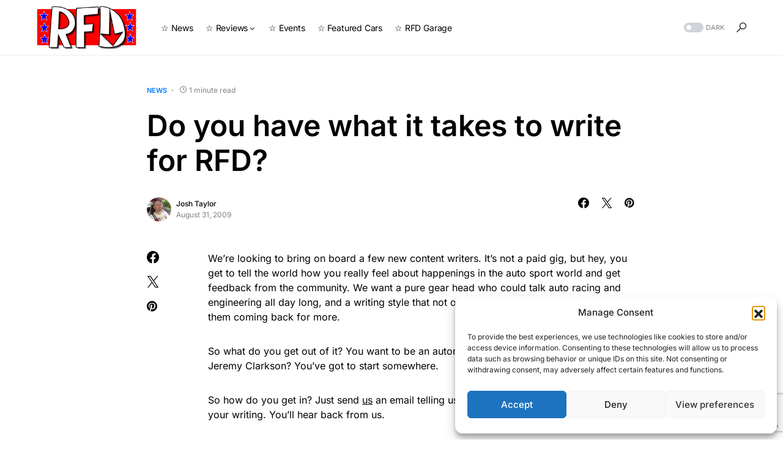

--- FILE ---
content_type: text/html; charset=utf-8
request_url: https://www.google.com/recaptcha/api2/anchor?ar=1&k=6LdNng8aAAAAAI8Q6o35rAaPuFhmv5ylNDdfMJQY&co=aHR0cHM6Ly9yaWdodGZvb3Rkb3duLmNvbTo0NDM.&hl=en&v=PoyoqOPhxBO7pBk68S4YbpHZ&size=invisible&anchor-ms=20000&execute-ms=30000&cb=q6uq7soclfip
body_size: 48877
content:
<!DOCTYPE HTML><html dir="ltr" lang="en"><head><meta http-equiv="Content-Type" content="text/html; charset=UTF-8">
<meta http-equiv="X-UA-Compatible" content="IE=edge">
<title>reCAPTCHA</title>
<style type="text/css">
/* cyrillic-ext */
@font-face {
  font-family: 'Roboto';
  font-style: normal;
  font-weight: 400;
  font-stretch: 100%;
  src: url(//fonts.gstatic.com/s/roboto/v48/KFO7CnqEu92Fr1ME7kSn66aGLdTylUAMa3GUBHMdazTgWw.woff2) format('woff2');
  unicode-range: U+0460-052F, U+1C80-1C8A, U+20B4, U+2DE0-2DFF, U+A640-A69F, U+FE2E-FE2F;
}
/* cyrillic */
@font-face {
  font-family: 'Roboto';
  font-style: normal;
  font-weight: 400;
  font-stretch: 100%;
  src: url(//fonts.gstatic.com/s/roboto/v48/KFO7CnqEu92Fr1ME7kSn66aGLdTylUAMa3iUBHMdazTgWw.woff2) format('woff2');
  unicode-range: U+0301, U+0400-045F, U+0490-0491, U+04B0-04B1, U+2116;
}
/* greek-ext */
@font-face {
  font-family: 'Roboto';
  font-style: normal;
  font-weight: 400;
  font-stretch: 100%;
  src: url(//fonts.gstatic.com/s/roboto/v48/KFO7CnqEu92Fr1ME7kSn66aGLdTylUAMa3CUBHMdazTgWw.woff2) format('woff2');
  unicode-range: U+1F00-1FFF;
}
/* greek */
@font-face {
  font-family: 'Roboto';
  font-style: normal;
  font-weight: 400;
  font-stretch: 100%;
  src: url(//fonts.gstatic.com/s/roboto/v48/KFO7CnqEu92Fr1ME7kSn66aGLdTylUAMa3-UBHMdazTgWw.woff2) format('woff2');
  unicode-range: U+0370-0377, U+037A-037F, U+0384-038A, U+038C, U+038E-03A1, U+03A3-03FF;
}
/* math */
@font-face {
  font-family: 'Roboto';
  font-style: normal;
  font-weight: 400;
  font-stretch: 100%;
  src: url(//fonts.gstatic.com/s/roboto/v48/KFO7CnqEu92Fr1ME7kSn66aGLdTylUAMawCUBHMdazTgWw.woff2) format('woff2');
  unicode-range: U+0302-0303, U+0305, U+0307-0308, U+0310, U+0312, U+0315, U+031A, U+0326-0327, U+032C, U+032F-0330, U+0332-0333, U+0338, U+033A, U+0346, U+034D, U+0391-03A1, U+03A3-03A9, U+03B1-03C9, U+03D1, U+03D5-03D6, U+03F0-03F1, U+03F4-03F5, U+2016-2017, U+2034-2038, U+203C, U+2040, U+2043, U+2047, U+2050, U+2057, U+205F, U+2070-2071, U+2074-208E, U+2090-209C, U+20D0-20DC, U+20E1, U+20E5-20EF, U+2100-2112, U+2114-2115, U+2117-2121, U+2123-214F, U+2190, U+2192, U+2194-21AE, U+21B0-21E5, U+21F1-21F2, U+21F4-2211, U+2213-2214, U+2216-22FF, U+2308-230B, U+2310, U+2319, U+231C-2321, U+2336-237A, U+237C, U+2395, U+239B-23B7, U+23D0, U+23DC-23E1, U+2474-2475, U+25AF, U+25B3, U+25B7, U+25BD, U+25C1, U+25CA, U+25CC, U+25FB, U+266D-266F, U+27C0-27FF, U+2900-2AFF, U+2B0E-2B11, U+2B30-2B4C, U+2BFE, U+3030, U+FF5B, U+FF5D, U+1D400-1D7FF, U+1EE00-1EEFF;
}
/* symbols */
@font-face {
  font-family: 'Roboto';
  font-style: normal;
  font-weight: 400;
  font-stretch: 100%;
  src: url(//fonts.gstatic.com/s/roboto/v48/KFO7CnqEu92Fr1ME7kSn66aGLdTylUAMaxKUBHMdazTgWw.woff2) format('woff2');
  unicode-range: U+0001-000C, U+000E-001F, U+007F-009F, U+20DD-20E0, U+20E2-20E4, U+2150-218F, U+2190, U+2192, U+2194-2199, U+21AF, U+21E6-21F0, U+21F3, U+2218-2219, U+2299, U+22C4-22C6, U+2300-243F, U+2440-244A, U+2460-24FF, U+25A0-27BF, U+2800-28FF, U+2921-2922, U+2981, U+29BF, U+29EB, U+2B00-2BFF, U+4DC0-4DFF, U+FFF9-FFFB, U+10140-1018E, U+10190-1019C, U+101A0, U+101D0-101FD, U+102E0-102FB, U+10E60-10E7E, U+1D2C0-1D2D3, U+1D2E0-1D37F, U+1F000-1F0FF, U+1F100-1F1AD, U+1F1E6-1F1FF, U+1F30D-1F30F, U+1F315, U+1F31C, U+1F31E, U+1F320-1F32C, U+1F336, U+1F378, U+1F37D, U+1F382, U+1F393-1F39F, U+1F3A7-1F3A8, U+1F3AC-1F3AF, U+1F3C2, U+1F3C4-1F3C6, U+1F3CA-1F3CE, U+1F3D4-1F3E0, U+1F3ED, U+1F3F1-1F3F3, U+1F3F5-1F3F7, U+1F408, U+1F415, U+1F41F, U+1F426, U+1F43F, U+1F441-1F442, U+1F444, U+1F446-1F449, U+1F44C-1F44E, U+1F453, U+1F46A, U+1F47D, U+1F4A3, U+1F4B0, U+1F4B3, U+1F4B9, U+1F4BB, U+1F4BF, U+1F4C8-1F4CB, U+1F4D6, U+1F4DA, U+1F4DF, U+1F4E3-1F4E6, U+1F4EA-1F4ED, U+1F4F7, U+1F4F9-1F4FB, U+1F4FD-1F4FE, U+1F503, U+1F507-1F50B, U+1F50D, U+1F512-1F513, U+1F53E-1F54A, U+1F54F-1F5FA, U+1F610, U+1F650-1F67F, U+1F687, U+1F68D, U+1F691, U+1F694, U+1F698, U+1F6AD, U+1F6B2, U+1F6B9-1F6BA, U+1F6BC, U+1F6C6-1F6CF, U+1F6D3-1F6D7, U+1F6E0-1F6EA, U+1F6F0-1F6F3, U+1F6F7-1F6FC, U+1F700-1F7FF, U+1F800-1F80B, U+1F810-1F847, U+1F850-1F859, U+1F860-1F887, U+1F890-1F8AD, U+1F8B0-1F8BB, U+1F8C0-1F8C1, U+1F900-1F90B, U+1F93B, U+1F946, U+1F984, U+1F996, U+1F9E9, U+1FA00-1FA6F, U+1FA70-1FA7C, U+1FA80-1FA89, U+1FA8F-1FAC6, U+1FACE-1FADC, U+1FADF-1FAE9, U+1FAF0-1FAF8, U+1FB00-1FBFF;
}
/* vietnamese */
@font-face {
  font-family: 'Roboto';
  font-style: normal;
  font-weight: 400;
  font-stretch: 100%;
  src: url(//fonts.gstatic.com/s/roboto/v48/KFO7CnqEu92Fr1ME7kSn66aGLdTylUAMa3OUBHMdazTgWw.woff2) format('woff2');
  unicode-range: U+0102-0103, U+0110-0111, U+0128-0129, U+0168-0169, U+01A0-01A1, U+01AF-01B0, U+0300-0301, U+0303-0304, U+0308-0309, U+0323, U+0329, U+1EA0-1EF9, U+20AB;
}
/* latin-ext */
@font-face {
  font-family: 'Roboto';
  font-style: normal;
  font-weight: 400;
  font-stretch: 100%;
  src: url(//fonts.gstatic.com/s/roboto/v48/KFO7CnqEu92Fr1ME7kSn66aGLdTylUAMa3KUBHMdazTgWw.woff2) format('woff2');
  unicode-range: U+0100-02BA, U+02BD-02C5, U+02C7-02CC, U+02CE-02D7, U+02DD-02FF, U+0304, U+0308, U+0329, U+1D00-1DBF, U+1E00-1E9F, U+1EF2-1EFF, U+2020, U+20A0-20AB, U+20AD-20C0, U+2113, U+2C60-2C7F, U+A720-A7FF;
}
/* latin */
@font-face {
  font-family: 'Roboto';
  font-style: normal;
  font-weight: 400;
  font-stretch: 100%;
  src: url(//fonts.gstatic.com/s/roboto/v48/KFO7CnqEu92Fr1ME7kSn66aGLdTylUAMa3yUBHMdazQ.woff2) format('woff2');
  unicode-range: U+0000-00FF, U+0131, U+0152-0153, U+02BB-02BC, U+02C6, U+02DA, U+02DC, U+0304, U+0308, U+0329, U+2000-206F, U+20AC, U+2122, U+2191, U+2193, U+2212, U+2215, U+FEFF, U+FFFD;
}
/* cyrillic-ext */
@font-face {
  font-family: 'Roboto';
  font-style: normal;
  font-weight: 500;
  font-stretch: 100%;
  src: url(//fonts.gstatic.com/s/roboto/v48/KFO7CnqEu92Fr1ME7kSn66aGLdTylUAMa3GUBHMdazTgWw.woff2) format('woff2');
  unicode-range: U+0460-052F, U+1C80-1C8A, U+20B4, U+2DE0-2DFF, U+A640-A69F, U+FE2E-FE2F;
}
/* cyrillic */
@font-face {
  font-family: 'Roboto';
  font-style: normal;
  font-weight: 500;
  font-stretch: 100%;
  src: url(//fonts.gstatic.com/s/roboto/v48/KFO7CnqEu92Fr1ME7kSn66aGLdTylUAMa3iUBHMdazTgWw.woff2) format('woff2');
  unicode-range: U+0301, U+0400-045F, U+0490-0491, U+04B0-04B1, U+2116;
}
/* greek-ext */
@font-face {
  font-family: 'Roboto';
  font-style: normal;
  font-weight: 500;
  font-stretch: 100%;
  src: url(//fonts.gstatic.com/s/roboto/v48/KFO7CnqEu92Fr1ME7kSn66aGLdTylUAMa3CUBHMdazTgWw.woff2) format('woff2');
  unicode-range: U+1F00-1FFF;
}
/* greek */
@font-face {
  font-family: 'Roboto';
  font-style: normal;
  font-weight: 500;
  font-stretch: 100%;
  src: url(//fonts.gstatic.com/s/roboto/v48/KFO7CnqEu92Fr1ME7kSn66aGLdTylUAMa3-UBHMdazTgWw.woff2) format('woff2');
  unicode-range: U+0370-0377, U+037A-037F, U+0384-038A, U+038C, U+038E-03A1, U+03A3-03FF;
}
/* math */
@font-face {
  font-family: 'Roboto';
  font-style: normal;
  font-weight: 500;
  font-stretch: 100%;
  src: url(//fonts.gstatic.com/s/roboto/v48/KFO7CnqEu92Fr1ME7kSn66aGLdTylUAMawCUBHMdazTgWw.woff2) format('woff2');
  unicode-range: U+0302-0303, U+0305, U+0307-0308, U+0310, U+0312, U+0315, U+031A, U+0326-0327, U+032C, U+032F-0330, U+0332-0333, U+0338, U+033A, U+0346, U+034D, U+0391-03A1, U+03A3-03A9, U+03B1-03C9, U+03D1, U+03D5-03D6, U+03F0-03F1, U+03F4-03F5, U+2016-2017, U+2034-2038, U+203C, U+2040, U+2043, U+2047, U+2050, U+2057, U+205F, U+2070-2071, U+2074-208E, U+2090-209C, U+20D0-20DC, U+20E1, U+20E5-20EF, U+2100-2112, U+2114-2115, U+2117-2121, U+2123-214F, U+2190, U+2192, U+2194-21AE, U+21B0-21E5, U+21F1-21F2, U+21F4-2211, U+2213-2214, U+2216-22FF, U+2308-230B, U+2310, U+2319, U+231C-2321, U+2336-237A, U+237C, U+2395, U+239B-23B7, U+23D0, U+23DC-23E1, U+2474-2475, U+25AF, U+25B3, U+25B7, U+25BD, U+25C1, U+25CA, U+25CC, U+25FB, U+266D-266F, U+27C0-27FF, U+2900-2AFF, U+2B0E-2B11, U+2B30-2B4C, U+2BFE, U+3030, U+FF5B, U+FF5D, U+1D400-1D7FF, U+1EE00-1EEFF;
}
/* symbols */
@font-face {
  font-family: 'Roboto';
  font-style: normal;
  font-weight: 500;
  font-stretch: 100%;
  src: url(//fonts.gstatic.com/s/roboto/v48/KFO7CnqEu92Fr1ME7kSn66aGLdTylUAMaxKUBHMdazTgWw.woff2) format('woff2');
  unicode-range: U+0001-000C, U+000E-001F, U+007F-009F, U+20DD-20E0, U+20E2-20E4, U+2150-218F, U+2190, U+2192, U+2194-2199, U+21AF, U+21E6-21F0, U+21F3, U+2218-2219, U+2299, U+22C4-22C6, U+2300-243F, U+2440-244A, U+2460-24FF, U+25A0-27BF, U+2800-28FF, U+2921-2922, U+2981, U+29BF, U+29EB, U+2B00-2BFF, U+4DC0-4DFF, U+FFF9-FFFB, U+10140-1018E, U+10190-1019C, U+101A0, U+101D0-101FD, U+102E0-102FB, U+10E60-10E7E, U+1D2C0-1D2D3, U+1D2E0-1D37F, U+1F000-1F0FF, U+1F100-1F1AD, U+1F1E6-1F1FF, U+1F30D-1F30F, U+1F315, U+1F31C, U+1F31E, U+1F320-1F32C, U+1F336, U+1F378, U+1F37D, U+1F382, U+1F393-1F39F, U+1F3A7-1F3A8, U+1F3AC-1F3AF, U+1F3C2, U+1F3C4-1F3C6, U+1F3CA-1F3CE, U+1F3D4-1F3E0, U+1F3ED, U+1F3F1-1F3F3, U+1F3F5-1F3F7, U+1F408, U+1F415, U+1F41F, U+1F426, U+1F43F, U+1F441-1F442, U+1F444, U+1F446-1F449, U+1F44C-1F44E, U+1F453, U+1F46A, U+1F47D, U+1F4A3, U+1F4B0, U+1F4B3, U+1F4B9, U+1F4BB, U+1F4BF, U+1F4C8-1F4CB, U+1F4D6, U+1F4DA, U+1F4DF, U+1F4E3-1F4E6, U+1F4EA-1F4ED, U+1F4F7, U+1F4F9-1F4FB, U+1F4FD-1F4FE, U+1F503, U+1F507-1F50B, U+1F50D, U+1F512-1F513, U+1F53E-1F54A, U+1F54F-1F5FA, U+1F610, U+1F650-1F67F, U+1F687, U+1F68D, U+1F691, U+1F694, U+1F698, U+1F6AD, U+1F6B2, U+1F6B9-1F6BA, U+1F6BC, U+1F6C6-1F6CF, U+1F6D3-1F6D7, U+1F6E0-1F6EA, U+1F6F0-1F6F3, U+1F6F7-1F6FC, U+1F700-1F7FF, U+1F800-1F80B, U+1F810-1F847, U+1F850-1F859, U+1F860-1F887, U+1F890-1F8AD, U+1F8B0-1F8BB, U+1F8C0-1F8C1, U+1F900-1F90B, U+1F93B, U+1F946, U+1F984, U+1F996, U+1F9E9, U+1FA00-1FA6F, U+1FA70-1FA7C, U+1FA80-1FA89, U+1FA8F-1FAC6, U+1FACE-1FADC, U+1FADF-1FAE9, U+1FAF0-1FAF8, U+1FB00-1FBFF;
}
/* vietnamese */
@font-face {
  font-family: 'Roboto';
  font-style: normal;
  font-weight: 500;
  font-stretch: 100%;
  src: url(//fonts.gstatic.com/s/roboto/v48/KFO7CnqEu92Fr1ME7kSn66aGLdTylUAMa3OUBHMdazTgWw.woff2) format('woff2');
  unicode-range: U+0102-0103, U+0110-0111, U+0128-0129, U+0168-0169, U+01A0-01A1, U+01AF-01B0, U+0300-0301, U+0303-0304, U+0308-0309, U+0323, U+0329, U+1EA0-1EF9, U+20AB;
}
/* latin-ext */
@font-face {
  font-family: 'Roboto';
  font-style: normal;
  font-weight: 500;
  font-stretch: 100%;
  src: url(//fonts.gstatic.com/s/roboto/v48/KFO7CnqEu92Fr1ME7kSn66aGLdTylUAMa3KUBHMdazTgWw.woff2) format('woff2');
  unicode-range: U+0100-02BA, U+02BD-02C5, U+02C7-02CC, U+02CE-02D7, U+02DD-02FF, U+0304, U+0308, U+0329, U+1D00-1DBF, U+1E00-1E9F, U+1EF2-1EFF, U+2020, U+20A0-20AB, U+20AD-20C0, U+2113, U+2C60-2C7F, U+A720-A7FF;
}
/* latin */
@font-face {
  font-family: 'Roboto';
  font-style: normal;
  font-weight: 500;
  font-stretch: 100%;
  src: url(//fonts.gstatic.com/s/roboto/v48/KFO7CnqEu92Fr1ME7kSn66aGLdTylUAMa3yUBHMdazQ.woff2) format('woff2');
  unicode-range: U+0000-00FF, U+0131, U+0152-0153, U+02BB-02BC, U+02C6, U+02DA, U+02DC, U+0304, U+0308, U+0329, U+2000-206F, U+20AC, U+2122, U+2191, U+2193, U+2212, U+2215, U+FEFF, U+FFFD;
}
/* cyrillic-ext */
@font-face {
  font-family: 'Roboto';
  font-style: normal;
  font-weight: 900;
  font-stretch: 100%;
  src: url(//fonts.gstatic.com/s/roboto/v48/KFO7CnqEu92Fr1ME7kSn66aGLdTylUAMa3GUBHMdazTgWw.woff2) format('woff2');
  unicode-range: U+0460-052F, U+1C80-1C8A, U+20B4, U+2DE0-2DFF, U+A640-A69F, U+FE2E-FE2F;
}
/* cyrillic */
@font-face {
  font-family: 'Roboto';
  font-style: normal;
  font-weight: 900;
  font-stretch: 100%;
  src: url(//fonts.gstatic.com/s/roboto/v48/KFO7CnqEu92Fr1ME7kSn66aGLdTylUAMa3iUBHMdazTgWw.woff2) format('woff2');
  unicode-range: U+0301, U+0400-045F, U+0490-0491, U+04B0-04B1, U+2116;
}
/* greek-ext */
@font-face {
  font-family: 'Roboto';
  font-style: normal;
  font-weight: 900;
  font-stretch: 100%;
  src: url(//fonts.gstatic.com/s/roboto/v48/KFO7CnqEu92Fr1ME7kSn66aGLdTylUAMa3CUBHMdazTgWw.woff2) format('woff2');
  unicode-range: U+1F00-1FFF;
}
/* greek */
@font-face {
  font-family: 'Roboto';
  font-style: normal;
  font-weight: 900;
  font-stretch: 100%;
  src: url(//fonts.gstatic.com/s/roboto/v48/KFO7CnqEu92Fr1ME7kSn66aGLdTylUAMa3-UBHMdazTgWw.woff2) format('woff2');
  unicode-range: U+0370-0377, U+037A-037F, U+0384-038A, U+038C, U+038E-03A1, U+03A3-03FF;
}
/* math */
@font-face {
  font-family: 'Roboto';
  font-style: normal;
  font-weight: 900;
  font-stretch: 100%;
  src: url(//fonts.gstatic.com/s/roboto/v48/KFO7CnqEu92Fr1ME7kSn66aGLdTylUAMawCUBHMdazTgWw.woff2) format('woff2');
  unicode-range: U+0302-0303, U+0305, U+0307-0308, U+0310, U+0312, U+0315, U+031A, U+0326-0327, U+032C, U+032F-0330, U+0332-0333, U+0338, U+033A, U+0346, U+034D, U+0391-03A1, U+03A3-03A9, U+03B1-03C9, U+03D1, U+03D5-03D6, U+03F0-03F1, U+03F4-03F5, U+2016-2017, U+2034-2038, U+203C, U+2040, U+2043, U+2047, U+2050, U+2057, U+205F, U+2070-2071, U+2074-208E, U+2090-209C, U+20D0-20DC, U+20E1, U+20E5-20EF, U+2100-2112, U+2114-2115, U+2117-2121, U+2123-214F, U+2190, U+2192, U+2194-21AE, U+21B0-21E5, U+21F1-21F2, U+21F4-2211, U+2213-2214, U+2216-22FF, U+2308-230B, U+2310, U+2319, U+231C-2321, U+2336-237A, U+237C, U+2395, U+239B-23B7, U+23D0, U+23DC-23E1, U+2474-2475, U+25AF, U+25B3, U+25B7, U+25BD, U+25C1, U+25CA, U+25CC, U+25FB, U+266D-266F, U+27C0-27FF, U+2900-2AFF, U+2B0E-2B11, U+2B30-2B4C, U+2BFE, U+3030, U+FF5B, U+FF5D, U+1D400-1D7FF, U+1EE00-1EEFF;
}
/* symbols */
@font-face {
  font-family: 'Roboto';
  font-style: normal;
  font-weight: 900;
  font-stretch: 100%;
  src: url(//fonts.gstatic.com/s/roboto/v48/KFO7CnqEu92Fr1ME7kSn66aGLdTylUAMaxKUBHMdazTgWw.woff2) format('woff2');
  unicode-range: U+0001-000C, U+000E-001F, U+007F-009F, U+20DD-20E0, U+20E2-20E4, U+2150-218F, U+2190, U+2192, U+2194-2199, U+21AF, U+21E6-21F0, U+21F3, U+2218-2219, U+2299, U+22C4-22C6, U+2300-243F, U+2440-244A, U+2460-24FF, U+25A0-27BF, U+2800-28FF, U+2921-2922, U+2981, U+29BF, U+29EB, U+2B00-2BFF, U+4DC0-4DFF, U+FFF9-FFFB, U+10140-1018E, U+10190-1019C, U+101A0, U+101D0-101FD, U+102E0-102FB, U+10E60-10E7E, U+1D2C0-1D2D3, U+1D2E0-1D37F, U+1F000-1F0FF, U+1F100-1F1AD, U+1F1E6-1F1FF, U+1F30D-1F30F, U+1F315, U+1F31C, U+1F31E, U+1F320-1F32C, U+1F336, U+1F378, U+1F37D, U+1F382, U+1F393-1F39F, U+1F3A7-1F3A8, U+1F3AC-1F3AF, U+1F3C2, U+1F3C4-1F3C6, U+1F3CA-1F3CE, U+1F3D4-1F3E0, U+1F3ED, U+1F3F1-1F3F3, U+1F3F5-1F3F7, U+1F408, U+1F415, U+1F41F, U+1F426, U+1F43F, U+1F441-1F442, U+1F444, U+1F446-1F449, U+1F44C-1F44E, U+1F453, U+1F46A, U+1F47D, U+1F4A3, U+1F4B0, U+1F4B3, U+1F4B9, U+1F4BB, U+1F4BF, U+1F4C8-1F4CB, U+1F4D6, U+1F4DA, U+1F4DF, U+1F4E3-1F4E6, U+1F4EA-1F4ED, U+1F4F7, U+1F4F9-1F4FB, U+1F4FD-1F4FE, U+1F503, U+1F507-1F50B, U+1F50D, U+1F512-1F513, U+1F53E-1F54A, U+1F54F-1F5FA, U+1F610, U+1F650-1F67F, U+1F687, U+1F68D, U+1F691, U+1F694, U+1F698, U+1F6AD, U+1F6B2, U+1F6B9-1F6BA, U+1F6BC, U+1F6C6-1F6CF, U+1F6D3-1F6D7, U+1F6E0-1F6EA, U+1F6F0-1F6F3, U+1F6F7-1F6FC, U+1F700-1F7FF, U+1F800-1F80B, U+1F810-1F847, U+1F850-1F859, U+1F860-1F887, U+1F890-1F8AD, U+1F8B0-1F8BB, U+1F8C0-1F8C1, U+1F900-1F90B, U+1F93B, U+1F946, U+1F984, U+1F996, U+1F9E9, U+1FA00-1FA6F, U+1FA70-1FA7C, U+1FA80-1FA89, U+1FA8F-1FAC6, U+1FACE-1FADC, U+1FADF-1FAE9, U+1FAF0-1FAF8, U+1FB00-1FBFF;
}
/* vietnamese */
@font-face {
  font-family: 'Roboto';
  font-style: normal;
  font-weight: 900;
  font-stretch: 100%;
  src: url(//fonts.gstatic.com/s/roboto/v48/KFO7CnqEu92Fr1ME7kSn66aGLdTylUAMa3OUBHMdazTgWw.woff2) format('woff2');
  unicode-range: U+0102-0103, U+0110-0111, U+0128-0129, U+0168-0169, U+01A0-01A1, U+01AF-01B0, U+0300-0301, U+0303-0304, U+0308-0309, U+0323, U+0329, U+1EA0-1EF9, U+20AB;
}
/* latin-ext */
@font-face {
  font-family: 'Roboto';
  font-style: normal;
  font-weight: 900;
  font-stretch: 100%;
  src: url(//fonts.gstatic.com/s/roboto/v48/KFO7CnqEu92Fr1ME7kSn66aGLdTylUAMa3KUBHMdazTgWw.woff2) format('woff2');
  unicode-range: U+0100-02BA, U+02BD-02C5, U+02C7-02CC, U+02CE-02D7, U+02DD-02FF, U+0304, U+0308, U+0329, U+1D00-1DBF, U+1E00-1E9F, U+1EF2-1EFF, U+2020, U+20A0-20AB, U+20AD-20C0, U+2113, U+2C60-2C7F, U+A720-A7FF;
}
/* latin */
@font-face {
  font-family: 'Roboto';
  font-style: normal;
  font-weight: 900;
  font-stretch: 100%;
  src: url(//fonts.gstatic.com/s/roboto/v48/KFO7CnqEu92Fr1ME7kSn66aGLdTylUAMa3yUBHMdazQ.woff2) format('woff2');
  unicode-range: U+0000-00FF, U+0131, U+0152-0153, U+02BB-02BC, U+02C6, U+02DA, U+02DC, U+0304, U+0308, U+0329, U+2000-206F, U+20AC, U+2122, U+2191, U+2193, U+2212, U+2215, U+FEFF, U+FFFD;
}

</style>
<link rel="stylesheet" type="text/css" href="https://www.gstatic.com/recaptcha/releases/PoyoqOPhxBO7pBk68S4YbpHZ/styles__ltr.css">
<script nonce="5jWxGk2lMruqbah8V8jAPw" type="text/javascript">window['__recaptcha_api'] = 'https://www.google.com/recaptcha/api2/';</script>
<script type="text/javascript" src="https://www.gstatic.com/recaptcha/releases/PoyoqOPhxBO7pBk68S4YbpHZ/recaptcha__en.js" nonce="5jWxGk2lMruqbah8V8jAPw">
      
    </script></head>
<body><div id="rc-anchor-alert" class="rc-anchor-alert"></div>
<input type="hidden" id="recaptcha-token" value="[base64]">
<script type="text/javascript" nonce="5jWxGk2lMruqbah8V8jAPw">
      recaptcha.anchor.Main.init("[\x22ainput\x22,[\x22bgdata\x22,\x22\x22,\[base64]/[base64]/[base64]/KE4oMTI0LHYsdi5HKSxMWihsLHYpKTpOKDEyNCx2LGwpLFYpLHYpLFQpKSxGKDE3MSx2KX0scjc9ZnVuY3Rpb24obCl7cmV0dXJuIGx9LEM9ZnVuY3Rpb24obCxWLHYpe04odixsLFYpLFZbYWtdPTI3OTZ9LG49ZnVuY3Rpb24obCxWKXtWLlg9KChWLlg/[base64]/[base64]/[base64]/[base64]/[base64]/[base64]/[base64]/[base64]/[base64]/[base64]/[base64]\\u003d\x22,\[base64]\\u003d\x22,\[base64]/DsMOXV8K/flFpQk0nw6VPU8KNwqrDtmVTCsKJwoAjw7sYDXzCul1fe24RADvCmmtXajXDsTDDk39ow5/DnWF/w4jCv8K0aWVFwrbCiMKow5Fpw5N9w7RNUMOnwqzCljzDmlfCmH9dw6TDtUrDl8KtwpcEwrk/T8KGwq7CnMO2wrFzw4k6w4jDgBvCoRtSSD/[base64]/B3skwoHDksOOwozCjFsuDcOXEsOAwpXCp0bCujXDoFXCmzLCpS1mAMKDGUV2NTIuwppIUcOMw6ceS8K/YzI4amLDiAbClMKyFj3CrAQ8F8KrJU3Du8OdJVfDkcOJQcO6Khguw43DmsOidQ/CusOqf2HDrVs1wqZxwrpjwqEuwp4jwrQle3zDn3PDuMODIQ0IMBTCgMKowrk9NUPCvcOBeh3CuQjDscKOI8KfCcK0CMO4w5NUwqvDhnbCkhzDkQg/[base64]/Co8Oxw7vDkRXChsOoUQt2GSnDr8KswqAKw7QUworDtmlzX8K6HcK8Q2nCvEQwwpbDnsOMwo81wrdjesOXw55Iw7E6wpE5ZcKvw7/DhMKnGMO5AHfCljhXwrXCnhDDp8Kpw7cZLsKRw77CkTMdAlTDlBB4HXTDrDxAw7HCqMO2w41NTzM5LsOgwprDrMOiVsKfw7hJwqEMacOawrEKRcKdIGA9B0pDwqHCn8Ofwp/CgMKmLAw2wqkNdMK8RzXCoXHCkcKDwpYlJUtkwrNmw54uPMOPCMOJwq0IeXRKcRbCs8O+XsOQSMKHPsOBw5duwokwwoDCucKPw5BKJEDCq8K9w6kSCzXDrcOrw6/Cl8OUw7ZuwqMXcm7DiSDChR7Co8O4w7/CjBU3LMOrw5bDpmVpGwHCqRAdwpVOMMKod3N3TFLDgWZzw70dw4DDszHDlVEwwqF0FUTCoVfCn8OUwp52T3vCiMKYwrDCusOYw7gDdcOEYj/Ci8OYMgFkw6JOdAZNbsOeIMKhN0nCjTwTSW3Cu3cWwpUHf1LDrsOLHMOOw6DDqEDCssOCw6bCosKvORMfwq/CnMKowqE/[base64]/CtxwbRsO3wo/DpcO2woM1V8OKL8KSw60RwownDsKFwofDtQnDpBrCpMOZbVbCrMKQEsK1woHClHQ8O2LDrWrCksOGw4xwFsOoMMKowpN2w4ZNRX7CrMOiHcKLKid2wr7Dp3Ziw5R9dETCnhZYw4ZiwrBnw78pShzCrC/Cq8OTw5bCosObw6zCgGvCmcOJwrRrw4p7w6chfMO4ScO0e8KYVBrClcOTw7LDpwfCqsKPwpsxw5LChirDnsKcwozDt8OdwpnCtMOvCcK1IsOXJBs2w4JRw4FsIwzCjQ3DmTzCusOBw7xZecO4CTo2wrkZGcOpHQ4bw4DCmcKrw4/CpcK/w5MlQsOhwpLDrwjDosOAdsOSHQ/Cu8OuVTLCgcKSw4dxwrfCrMO9wrcjFhLCvcKoQBs2w7bCriBpw6zDqDRaW3Aiw6Zzwrxme8OSPVvCv0DDqcO3wp/ChBFrw5HDo8K1w6rCl8O1UsODd0LCm8KwwprCtcO7w7RhwpHCuAgGXmR1w7HDg8KyDhYSLsKLw4JnTUHCg8ONHmzCu2pxwpMJwplowo1HPhkQw4rDjMKGYBbDkDIqwo/Ckh1XUMK4w4XCqsKEw6paw61vfMOPDHXClQfDoGYRK8Kswrwuw5fDnQVCw6ZBXMKDw4TCjMK2CjrDnn9wwofClGxKwohFQXXDhyzCssKiw5fCuWDCqA3DpyZST8KRw4rCv8KMw7HCrQEow4zDqcO6SgvCrcO/[base64]/DqW3CvsOSRcOsw7rCicKiwpnCosONwpdfBkUtEDEHZiAvTcOUwrPChyfCh3c4wqZ7w6TDssKdw55Fw5nCn8KPXw46w5otQ8KTQgzDicOgIMKfeilQw5DDkRbDrcKOTWQoQMOCw7XDrD0/w4HDicOjw5sLw7/Coh8kH8K8Z8OcEkDDocKAcG5XwqIYXsO9XFzDsnwpwo0fwoxqwpQcTF/Cq3LCoizCtg7DmTbDh8OvHjkqTzo7wr7DkWUtw7jCgcO6w6Ydwq/Dj8ONXXwjw4JvwpdRU8OLCkPCjk/DnsOnYHdiH0vDkMKXQDjCrFdDw4APw4gwCiwJGkrCucKtfl7CvsKRccOoNMOZwqMOfMKIXwUtw4PCqyrDoDQDw740VAVPw65AwobDulnDmDA8EhF7w6LDvMK0w64jwoIzMcK5wqQmwpPCj8OLw7rDmBXDlMOnw6nCvBI9NDzCgMOxw4pDf8Kuw7sewrDClRZ2w5N/dXhgMMOIwpVUwpHCucKfw4xzcMKTBcKLdsK0YV9Pw5EQwp/CksOewqjClk7Cu1ptWH0qw6rCghEaw6VfVcKewp5bZMOtHxN0Z3Irf8O6woLCqT4HDMOKwoxxYsO+B8KCwqjDs2Jow7/DrcKGwoNCw7g3eMKQwr7CswnCicKXwrTDmMO6RcKYdgvDoAnCphPDtsKfwrnCi8Oaw4FSwocDwq/Ds0bCn8KtwqDCiUjCv8K6IVNhwrsrwpg2csKnwpxMZcKyw5vClDLDmnfCkGonw4g3w4/[base64]/Cm8Oew6bCtwNOwpTDhkbCg8K1WcKow7nDm8K2wqDDgFVqwoJewpXCq8OVAMKKwprCtzwKJyVfa8Omwo9iQzcuwqBBacK9wrXCp8OmGgnDoMOke8KOQcK8KU4JwqTDtMOtUWfCr8OQHFLCu8OhecKMwrd/fmDDm8K5wpDDmMOfXsKRw7oYw41hGwoRIXtKw7rCh8KQQkNhOMO3w5LCq8OJwqFlwqTDgV9jH8K1w595DCPCssKuw4vDoV7DkDzDqcKGw5J6WRZXw4ofw6PDjsOlwo1bwpTCkj84wpXCmcOmJUMpwoxkw7Ufw5hzwqYzAMKww5U0fXRkE0zDq2AiM2E/wrjCtElYImDDjUvDvcK9XMK1anTCnzktDsOtw67CtzFBwq/[base64]/Ck8KXw73Dv8ORRXQGwqHCq0oMScOyAjEEw49swoDDiGvCk3nDhVrCkcOcwpMxw5dfwonCjsOlYsOreybCn8O4wqYcwpxLw7pUw4Bqw4s3wpVKw7ELFHZCw4wNHHA0WTbCr2Auw4jDlMK7w4fCucKeVcODPcOww6hEwrBtbEjDlzgKAlEBwo/[base64]/CkSYNRcKWC2spNMKlUMOowqrDpMOlw6AWw4TCpcOtVG3DnGhgwprDr14kesO8wrNkwr7Cuw/Ckl59XBg4w7TDqcOgw5oswpsGw5LDnsKQJCjDsMKWwqQ8wp8POcOCd0jCr8KkwqLDtcOMwojDmU40w5zDkx02wp4WXR3CvsO0BhdaVAo/JMKCZMOBBWZQIMKswr7Dn3NswpIIHRTCk2YYw7DCp37DsMKuFjIhw5zCsn9swpvCpThGY3LCnBTCgEbCucOWwqLDlMOaf3jClDjDhMOdMwhOw5PCpy9QwrIUZMKTHMODRh5VwrtjQcOGBHYfwqYEwozDgMKrRMOXfATCmjfCslHDoUTDlcOLwq/Dg8OfwrFaNcOyDAUMbnEJPAnDiknCgALCi0TDt0AeRMKeHMKYwqbCoyfDo0TDksKTX0DDscKoJ8O2wp/[base64]/[base64]/[base64]/CpcOqwqbCvA3DqsO6aRzDmcOvwo3DkkcVw49LwqhXSMKJw7MjwrTCvSpzQy1jwoHCgUDCoCJbwqwQwozCssOAA8O5w7AUw5JrLsONw7hlw6M9w5zDpQjCscKJw5JBMyVuw4RKIj/DkGrDrFYECj16wqESM0UFwoYDG8KnVcOJwqzCqXHCqMKvwpTDlsK5woV7NAfCtVtPwodQOcKcwqPCiHZbK2fCicKiNcO1dQw3w6PDrknCgUlTwoNzw7DCg8O5QxxfHHtrQsOZWMKmVMK4w4/CnsKewo0hw6FcSlLDkcKbLGwkw6HDmMKuU3czAcKBUy3CiV9Vw6kYCMOPw70wwrxuIFduCgFmw6oTNsKlw7jDsH1LfT3DgsKiZWzCg8OHw6lkEBJKPF7Dim3CqcOKwp3DisKTCsOQw4IIw4bDjMK+C8OoXcOdKWhow4pwLcO+wrp2w5nCqg7CvsKJE8KXwqXCgGbCoT/[base64]/Cm8KBacK+w4bCjsOIwoxYwrN0NQpGV2tMUm7DsEICJ8KSw77CiQ18EBzDrj8AXcKrw63CnsKkZcOMw7h7w70nw5/CryN7w5ZyAg9kdSVJdcO1FMOXwohWwqHDr8K9woB+DsK8woJFDMK0wrwnJ2QgwrBkw5nCgcOrKsKEwprCucO9w73ChcOQJEc2JH3CqmBXb8ObwqbDmGjDgizDo0fCrMOLwqh3fQ3Diy7CqcKVfcKfwoE/[base64]/DsQlzw6Bkw4RIw68Ew47ClwTCmFfDg8OXRFbCm8O0IC7CqMKCOzbCtsOuNSJEP3Y5wpPDmT1GwqgRw5Juwpwtw5BJcQXCoUgsK8Ojw4nCr8KSYMKWdDbDvVs/w58Two/CpsOUM0R7w7jCmsKxM07Dn8KNw7XCsF/DmsOWwqIJLcKnw4hEfhHDlcKXwpvCiDXCvgTDqMOlAlbCqMOYVljDo8K6w4giwrzCnytawqXCuF7DoSrDgsOQw6fClVUjw6LCusK7wo3DgGjDuMKFwr7DscKMbcOPNh0UMsO9anAHCGQpw61/w6LDkg3ClmPDmcOSNg/DphXCs8OfCcKjw43CusOyw4c0w4XDnmXCu2QeaGkmw7HDk0PDusOIw7/Ci8KlccOdw5IWASZCwq0pHRtrDiFORcOwPRvDqMKXciszwo4IworDs8K4e8KHRyHCpztVw60jIF7CqHo7esOUwq3DkkfDkEJDdsOeXi5zwqXDo2Eqw5kRUMKQwqDChMOMBsOCw5jChXjDqXN4w4UzwovCjsOXw65lWMKgw4/DlsONw6oHI8K3dsOmMkXDpSHDs8K1wqVME8OxbcK3w6oJMMKGw5XCk0Iuw73DjnvDgAs4FyFVw48tT8KUw4TDj0/DvcKNwo7DtCgMFcOeWsOiL3HDo2bCkx8oNBTDnFJKEMO0JTfDj8Ocwr1TCFbCoHjDpzvChcO+OMKdIcKXw6zCqcOcwqwvFxlywp/CscKYMMOZM0Usw5IBwrLDnE4CwrjCqsKrwrHCkMOIw4MoAF9vQcOrWsK9w5XCp8OWKi7DgMOKw6IvdcOEwrtlw6wnw7nCucONI8KYDHtmWMK7cQbCs8K9NmtFwrJKwqBQWsKScsKBWElSw5sWwr/CisKwaXDDg8KXwrfCulQqJMKaU34wLMKLOQLCkcKuYMK4OcKBE0XCrhLCgsKGbWs4Eyp0wp09aDQ3w7fChlPCgAHDlBXCugJuCMOgAWk5w6grwpDDr8KSw6rDjMKXbwZPw5bDkBVQw40iAiNEdBPChVrCtlLCs8OIwoE0w4PDhcO/wqxHETV5TcO6w5vCjy3Du0TCl8OBJcKkwrHCkVLCl8KUC8Kww4A4Mh8ifcOjw418AwrDkcOEBMKCw6TDkHMvGALDtSR7wqZDwq/DiFfCg2cfwo3CjcOjw7s/wq3Dom5CO8Kofk8Hw4ZyMcKTIyPChsKlP1XDlWdiwrJ0WsO6F8Oyw4c/U8KEaHvDnxBvw6U5wplQCXtIAsKRV8Kywq9De8KCScOFZ0AqwrfDoiHDjcKWwrNNLWteZxACw4LDvcO3w4rCnMK0VWzDmjVubMKMwpY2f8Obw4XCvBMGw5bCn8KgJ3FxwoUdU8O2FsK8wpBobX/[base64]/SmNWTcOAeMKJwoxbEMOMwrXDgw0xw5rCkcKGw5zDgMK/[base64]/MsKfw7RQNk7CikPCol0EwrjDvCDDvlzClcOeTMO9wpdkwobCsXzChWXDmcKCJQvDp8OqRcKlw4DDnlM3J3fChcOMYljChkBhw6PDpsK1UGTDgMKWwqk2wpMtA8KTEcKwJlXCgXHCiTtVw6pfflXCk8KWw5DCmcObw7/Cg8OAwpsqwrZFwrnCucK1wr3CsMOwwp4uw63ClQzCozZHw4rCpMKHw5PCmsKuwoXDhMOuAkvCrcKmfxMGMcKhKMKiBi7DvsKKw7Zhw6DCu8ORworDjxRGUcOTHMK7woLCm8KiMjXCvRxYw4/[base64]/Cik3DtMKBZsKbw5rCs8O2w5piWU7CsSDCoMO3wprDoCcbczxbwpMtEcKdw6BXa8O/wqlTwq1XX8O/PghMw4rDmcKZKsKhw5NJfEPCjjjClhLCnncDHzPCh3DDmMOkTEBCw6liwpTCohp5bwEtcMKEEwvClsOVY8Ogwqs0ZcOow5Fww4fDisKUwrwww54PwpBFb8KKw4UKAHzDkD1wwoASw7HCpMOoZkktD8KWNCnDqC/CmAtMVhA3wrMkwp3CnBrCvyjDnwcuwoHClG/CgF9QwpojwqXCuBHDlcKCw4IxIGI7H8OBw7TCoMOQwrXDrcKDwpjCkFkJTMOiw5xSw4XDgcKOD3ohwrvDo15+OcKQw4HDpMOALMOew7NuO8OqUcKZZkYAw5EKJsOhw4LDogrCo8KSahElVRYew5zCphZpwozDsCNWXMKZw7d/RsKVw5vDiFfCisOEwqfDs3RFKCzDtcKaBFrDl05kKTfDrsOTwqHDo8OlworCiC7CuMKwCALClMK7w4kPw6fDkD1ww51RQsKtYsK/w6/DucKuKB59w5/DqlUwYCwnP8KTw4RPZcO+wqzCmgnDrBVtVcONGRjDoMOKwpTDrMKUworDpEQEcAUiWgh6AcKbw7lYRFvDpMKfHMOYcjvCjiPCmjrCj8Odw7fCpC/DkMKCwrzCr8K9IcOJOMOILXfCtCQXNMK/[base64]/DsjU5w6xqHMK9w6wVw4ZqUMOXa3rCvRJAesKCwr3CgcOUw4bCpcOqw609XzLCh8KOwqjCnDYWS8Oiw7VsY8Olw51tbMOyw4PDlihUw4JiwoLCvHhifsOowrHCqcOScMKRwoDDusKaasOowrLDgjdPd2kCFAbDtMOzw6VDCMO9SzN4w7TCtULDvwnDtX0ga8K/w7lMXcK+wq1ow6jDj8ONHT/DqcKEXTjCmnPDjMKbEMOTw4zCjn82wq/[base64]/ClMOwMUfDlsOMwrwwwqVHw5nDrMK1bVfDlcKaIsOew7fCsMKDwo8xwroHJyXDqMKUZnXCtxfCq04DYl15fsONw6/CiXJKMHbDkcKNJ8OvFMKXPgM2bGQ9EQTCiy7Dr8Kyw5PCpcK3wpB8w53Du0fCpB/CkzTCgcOpw43CtcOSwr46wpcPKRlsaBB3w4PDiU3Dk3TCjQLCkMKhJWRAQ1dlwq9Ywq1YdMK/[base64]/DpyfCo2fDn8OCwq4ywoFaw4B0OMOTw43DmC8RBMKnw44basOyOcOzX8KKcg15K8KCIsO4Q2UMc3Fvw6Jkw5bDjWoZeMKrGXEkwrJsGn/Cph3DscOIwo0EwoXCn8KEwqvDhnrDrmQ6wp8pYsOqw79Ow7jDusOsF8KTw7PCsj0Cw6k1NcKKw48rZn9Nw7/DpcKcXsOcw5ofZXvCssOMU8KYw7vCisOew7NCKMOIwozCv8KmbsK9XwHDh8O+wqjComPDohXCssKAwoLChsOwf8O0wpnCgMOPXlDCmkPDvQDDqcO6w5xAwrLDtwQew4hdwpZzF8KkwrjDtQvCvcKhbMKFHBBzPsK0ASDCssOMGTtSJcK9AcKhw6tgwq/CkQhAIMOGwqUWRifCqsKLw7PDn8Kcwpg6w6/Cg2QRXMKRw7k/ZiDDnsOcRMKtwp/DrcO6fsOrccKBwqJgFzFowo/[base64]/CjsOtwrJ0CMO0diUhcjAnwpLDqEXDn8O7BcOzw5Urw7ltwrR1aFnDm0FdATVWWUzCtRPDkMOow7grwqjCgMOiUcKow6d3wo3DjXLCkgXClRAvW1ZXWMOlN3Nsw7fCtlNrKsOAw4ZUemvDgld0w44Tw4poGyrDsGJ2w5/DjMKDwp93CsOSw4oKa2HDnCpaOgBlwrjCoMKaU2R2w7zDrcKvwpbCpcOaVsKpw5/Dg8KXw4s5w4vCs8OIw6sMw5vCu8ODw7XDtAxnw4zDrzXDpsK/ImXChg/Dhw/DkTVuM8KfBQ/DiSxmw6JSw6F+w5bDimxOwpxYw7HDtcKQw4tjwoPDtMOzPhlzY8KCcsOZFcKgwp7DgnbCpQ3Cj34QwrbCsG/DpWkTUMKlw7vCocK4w6DCoMKOw47Cg8OsQsK6wobDh3rDlzLDr8O2TMO3NsKLFlBlw6HClmrDrcOWHsOSbcKCYHUoRsKNV8OtYlTDmAVYW8KPw7/DtcO+w5nCi3JGw452w68Hw79ZwqXChxrDgygVwpHDnV/CscORfQorw5xcw7tEwrUnNcKVwp84N8KOwq/CuMKPVMO6cCxbwrDCmMKcBDJBAG3CjMKmw43DhADDqB/Ci8KyFRrDt8Otw5nChg0md8Okw6oNQ3QfWMOpwpjCjzDDnWobwqRqZsKPFwFewobDgcORUCY8aCLDk8K5EVDCsCrDnMK/a8OrW3giwr1sRcOGwonCijQkB8OZPcKjGhTCvsOxwromw4rDjFfDh8KEwqQzdysFw6vDs8KtwrtJw5NtNMOxZSNJwq7DvsKeeG/DnDTDvS5/ScORw75qDMKmfHZqw4/[base64]/CiMKnw74gfsOKw5PDmGdfXzHCvwRnw54Vwpt7w5vCjHbCmcOhw6/DhGVbwpjCr8OWCQHCncKQw7ABwqTDt2hywoV3wossw7p1w7PDscO1VcK3w7g1woIGIsK1B8OBCCvChn7Dn8OwcMO5VMKawrlow54rOMOew78dwrRTw780BMK9w7LCucO5BgkMwqIWwpjDosKDNsO7w5TDjsOTwqNnwonDssKUw5TDmcOsOgA+woFRw6pdDVR/wr9gPMOVZ8KUw5p9wotmw63Cs8KJwrobK8KLwqTCt8KpOVjDncKYVztSw70cEH/[base64]/woDCvwRsw5TDsgjDtcO7IS99wqZ2CUhow7LCrW/CjsKZI8KJD3EPYMKMwqXCkVjCj8KIfMKqwq7CtnTDjksuAsOwJnLCr8KdwoA2woLDiXfDhHNHw7xnXAHDpsK9DsOXw7fDhSlUbXsnR8KqW8KCLQ3CgMO3HsKOw6lSWMKEwptnSsKWwqYhSUjCp8Oew6bCsMOrw744ez1mwr/DhmgUX1LCkwMaw41swrHDoW1ZwqIuESFsw4k5w5DDtcKQw57ChwxWwpcAMcKiw7gpPsKSwqHCjcKATMKOw54teHcUw5bDuMOJaTLDssKpw4x8wrjDmhg8wqpWY8KFwrXCtcKpCcK4GyzDgAE8SUzCusO/FnfDhE7Dn8Kjwq/DscKtw40RTGXDkW/[base64]/CrhTCjhVzwpXChsOPRlQnelXCnhsAJhzCo8KgQzHDtjTDmnbDp0kDw4c8cTHClcOLccKCw5XDq8KWw5vCilZ/K8KtXBrDocKjw5bCvCzChzPCqcODYcOLZcKIw7t9woPCuwhsNkpiw7tHwrd2PEdfYkRXw7ENw4dww5fDnxwqOHfCi8KPw4Bfw7A9w43CkcK8wp/DhMKWVcO/UgJ4w5R8wr4yw5U+w5ogwoHDjGXDoX3ClsKBw488PhFcwoXDiMOjeMOHVyIgwqEgYl9MaMKcUjMDGMOfLMOKwpPCi8KzGD/Ck8KfB1AfSWQJw5fCoBPCkgXDq0N4b8KiVnTCmEhXHsK/BsO4QsOZw4/DhcKDKjQtw6LCgsOgw4oCeR1AAXfCoQ86w7XDncKJAHrDl0IcHy7Dgw/[base64]/Dp8KEHx/[base64]/Cpy84TsKuc8Kzw60aEwPDn8OqwqM9NsKMcMOHOhbDisKIw4pAD0ttbyzCgmfDhMKyPBDDlBxxw5LCphPDvTLDl8KdIk3DrGDCgsOIa0Acwq8Fw7AHQMOhe19yw4/[base64]/RgbDhEI7wrfCv0jDhRIFwr4APsO7wr/DusOMw6vChMOWLVLDhT4jw4bDlcOkA8OHw5w/w5bDpW3DrS/DmV3CplNnTcOJVC/DlCxzw7rChGUEwpxJw6kSCWfDsMO2LMKdc8KndMKOZMONTsKGXQhwfcKOScOAVkdow5jCnxfCrl3ClT7Cl2jDtWJAw5YnIMO0bEARwpPDjRR5LXrChnEKwoTDrHLDtMKVw6jCh1Ytw5LDvAYvwo7Du8O3wpHDqMK3P2TCn8KyBh0Fwph2wrRGwqfDuH/Csz3DtGRGQcOhw7QJdMKBwoYPUlLDgsOpb1t8JMObwo/[base64]/Ci2HCp2fDj8OpBmTDn8KGAyvCllvCn3hUDMOvwrLCk0TDp0ozOVnDr2nDmcKpwpEcJGImYsKSXsKkwqnClsOpPwDDqjbDncOwGcOVwpHDtMK3bmzDmVLDqi1XwobCgcOcG8O6fRtqX2HCu8KGFMO0NMKVL0rCqsOTCsKwRXXDmR/DssKlMMKAwrJpwqPCm8OSw6TDgDk4Gk/DkUc0wovCtMKEcsK9wpnCsEvCkcKiw6nCkMK3FhnCvMOuJWobw7kGGWLCrsOJw6bCt8OsFUZiw4h/wozCnURQw4IAWUTCjXx4w6LDgkzCmDjCqMKuQGbCrsOXwpzDsMOCwrE0QXMSw6cpSsO2Q8OnL3jClsKFwrTCtsOiNsOnwrsHJ8KZw5/[base64]/TcK3ZsOUw7nDkRPDmsOAw7xaLcKZw7XDuApIwqzCuMOewrgrMn9Wd8KCeA/ClEwAwrY8w57CkSDCnl7DksKNw6M0wpnCqELCicKVw4HCuCDCm8KVasOtw4gLRmvCksKoSx4Zwr5jw7/[base64]/DoRzDul8WdUXCoTUjBcKJccORw5MvU8OKYsKyGwQHw47CqMK6Sk/CiMOWwpALUm3Dl8O+w5k9wqkKLcOzLcKuCgDCqwNlLsKRw7TCl09eeMK2LMKlw5JsWcORwpUgI10jwp4xGGvCl8Obw4VAeFXDtXJMFxfDpytZIcOfwonCpA86w5/Ch8KUw5kXDsKzw6PDtMOnDsOxw7nCgjTDkh5/fsK5wp0aw6tyGcKuwpcrQsKVw5DCkHUQNifDtzozend8w4bCpSLDmMKVw73Cpm11DMKpWyzCtkfDrDjDhyPDmjfDlsO/w63DsFUkwpUJL8Kfw6jCgmPDmsOYYsOlwr/CpiBiNX/[base64]/[base64]/DmmrCk8KzwqV5w684P8KaNMKUAMOOPBwawpZLJ8KYwq7Cl33CnB5dwqDCr8K5FcKsw6IpdsKHdiMDwpRwwp5lW8KiGcKOR8OIQTBZwpTCucO0CkAIP1hUAWhXa3DDqUABFcOGb8O2wqXDgMK/YxxPBsOjHAA7e8KMwrvDniRJwrxhWgzDuG9Pc3PDr8KLw4HCpsKHPg/DhlpHIgTCqlzDncOWBnjDmBQZwqLDnsKiw67DqGTDsWcqwpjCsMOXwphmw7nCmMO9IsOhDsKBwpnCs8KYBm9sMEHDnMOLfsOjw5cWIcKRe1TDuMOZXsKBGRjDlmTCs8Odw6bCunHCjMKtCcOvw7XCuB8ECD/Cly0mwozCrsKAa8OcacKyHsKow6jDtlrCksO4wp/CmsK9GUcgw4HCn8OiwqnCkDwAYcOxwqvCmThCwr7DgcK/w7/[base64]/YGQ+wqJxMg/CgTXCgHjDrUjDqyvDvXNkw7nClRLDuMOZwo/[base64]/Dr30FFcONVH7DqMK1w5XDmcKmE8OxcMODwoXCvQHDszlIQyrCrsKcNMKrw6fCmH/[base64]/CtUXDvsOmMj3DpAHCncKJB359w4tKwoXDpMO1w6YCGB7Cg8KcRRJhHBwkCcOAwp1uwohadBhcw6FxwoHCjsOvwobCl8OYwrw7csKZw4oCw5/DqsOgwr1LS8OLbhTDusOww5NJCsKXw4XClMO6TMOEwrxuwqwOw75vwoHCnMOcw7h8wpfDl3PDrxt4w5TDgx7ChDQ6C3HCniDDo8Osw7rCjy/[base64]/Dp0BWwpMrDB17KMOfXxLDpkRXKsOlX8K8w6PDuCnCgUvDkmcdw67CmWczw7nCnAtcAzTDvcO7w6Yiw7xLOAjCj2lcwqzCsHY5IGPDmMOfw6PDmyhsPcKEw5oRw5DCm8KAw5DDqcOTOsKKwpAzDMOPfsKARcOCO0oIwq7CpsKnLMK0ahlHFcOrETLCjcODw4M9RBvDsk/CnRDCl8O8w4vDmVnCphTCgcOjwokFw7BxwpU4wqzCusKvwrXClRRdw7x/[base64]/[base64]/Dg3BoeRZRw7TDsQUPwqjCvQvCpQjCjG8Yw7tFUcOUwoN9wp1GwqFmWMKjwpDCqsK6w7UdXlzDj8KvOAMIXMKOecOJdxnDqMKsdMOQFHYsZsKYZDzDgMO/wpjCgMK0dxjCicOuw4DDusOpOg0dwoXCnWfCozIZw6EpK8Kpw5Ubw6ARcsKdw5bCngjCl1k4wovCoMOWLCTDssOHw7MCHMO3Mg3DgW/DgcOew5vChRTChMKIAy/Dp2rCmjZkb8KYwr0mw6w4w5UDwoViwrAzbWVxC11DK8Knw6zDjMKTI1TCu3jDkcO7w5wvwqTCgcKoEzPClFJoXcOhDcOFLjXDlzgDLsOtIQzCqxTCplZYw59BJXXCsjRIwrJqXS/DpXrCtcOOTBXDuE3DvG3DpcOmM08GH2s9w7V7wo8ywpJLaBR/w4rCrcK0wqHDqT0Vwpo5wpDDh8O0w5IBw7XDrsO8JlMAwoFISjIGwqrCiVdrUMO/[base64]/CkTvCuxvCkQDCnMKNwovClcOWQsONesOCOV9tw55qw6HCiWLDr8O2B8Omw7pywpXCmzEwNGfDuh/CknhJwq7Doh0CLQzCv8K2Vhpow5J3TMOaR3HCj2dRMcOCwoxhwpfDqMOAYAnDjsO2wppzUsKad1/DvBwawr9aw5R9EGoIwrLCgMOXw5UiJFZjHBHCksKjDcKTecO/w6ZHHgs4wo4xw5jCkUMsw4TDi8KaEMOXVcKPMcKbcUXCm3AxcHPDpMKzw61rG8OCw5jDqcK+ZkXCujvDlcOiBMK8wqYnwrTCgMOkwpvDsMK/esO/w6nCk0sddcKMwqPCo8KKb1fDkhM5BsObJ2o0w4HDjMOIfl7Dj1wce8ORwohiZEZNdFjDnsKmw7N5BMO7I1/CsyXDp8K1w4tfwqoEwoHDoErDh2UbwpnCmMKWwopINMKMf8O3OSzCqMK9EFoIw71mBEgxbnLCmsK3woF+bU5wTMKswqXConjDuMKgw49Gw7lHwpLDisKgHGUtW8OLCD/CuDzDtsKKwrIFbkXCqsOZa0jDpMKJw4I9w6p9wqlxKFPDlMOgGsKdAMK8VTR/wpPDrUtpD0jCvVowdcKFKzBcwrfCgMKJHnfDqcKWFsKFw6fCisKeLMO2wqcnwoDDmMK8NMKQworCnMKOHsKJIlvCmzzClw01UsK8w6DDusOkw4Z4w6c0CcK6w4dhAhTDlF5ANsOyCsKRTgorw6RoBMO/XcK8woHCnMKywppPRBbCnsORw7PCrznDox/Dt8OPUsKawqLDkEHDpV3DtXbCvnQ/wpFMZcKlw7TCsMOrwpshw5jDocK8ShB1wrtDLsOaImBjwqV7w5fCvGUDeX/Dk2rCtMKdw7kdWsOywpxrw7okw67Ch8KbLGAEw6jCijc4S8KGAcKgGMOXwpPCpVQkbsOlwoXCssO3RxJdw53DqMOzwqpGdcO4w5zCsSNGdHjDow/DsMOGw5YQw63DksKbw7bDuBvDsBvCtA/DkMO3wohIw6RfZsK+woR/YB8eYcK4f0luAsKmwpFEw5XChQ/[base64]/Cj1x7OVvCsRgQw5/Chi1aw7rCiMK1b0PCt8OMw5/DlhF3NWMRwoN5LmPCkUIfwqbDtcKBwqnDoBTChsOHTD7Cu1vDhlxDJFs4wqkJHMK/LMKAwpTDqB/DkDDDmxstKWEYwr19GsKwwr55w5IKQ05YNsOReAfCjcOkdWYswo/DtnTCpWXDqwjCrxRRSkgCw6Zsw4nDgGLCqF/DssOowpo+wqLDlB8UHlMUwqfDviBXEGg3Bz3CgsKaw6MVwoxmwpsYP8OUJMKFw4ZewpMJTSLDrcOQw4gYw7bCsA9uwoUdRMOrw6XDlcKBPMKYNVXDp8KQw4/DsSRSCWgswogaFMKRLMKRWBzCsMOKw6fDicKjJ8O6LlkHGE5dwr7CtCJDw4bDolrDgWI3woLCiMO+w7/[base64]/[base64]/CuRlDVmXCnE3CssOxw6N5wqnChkvDucOfwr/DksOIfCcFwp3Ci8KgDMOPw73DqgDDmULClcKJw7DDl8KTMFTDmGDCg1jDm8KjBsKBWXxEXX0Two7Cvy9Fw7vCtsO0Y8OrwoDDkBJsw7pxfcK4wqIEJm9IOwjDuCbCi3swZ8OBw4QnRcOswplzaH3Cr30Sw5HDp8KLA8KUW8KLdcOqwpnChMKow5NPwodFeMO/bmzDuE1vw5jCuTHDrQtSw4IAGsOWwplmwovDn8OMwqBRbyQOwpnChMOecDbCp8KhRcK/w54Xw7A2E8OpNcO1OMKuw4gkXsOWFhPCoEsZWHp/w5TDjUgowojDncKgSMKlcsO1wqvDkMOeG1nDicOtIF8tw5PCkMOGL8KlDXnDjMKddS/Co8KDwqxOw5cowoXDnsKSGl9NKsOeVHTClksmOsKxEDTCrcKowq5AZDbCpmfCtWXCuTrDpS0yw7oHw5TCsVTCvxEFSsO5ZgYFw57CqMOha0/[base64]/DllfDrSbCoH3CkR1DC8Khw7EUwosIw6EKwrFwwp7CvibDv2VyPF1qTCzDqcOgQsOIOHjCpsKjw5VrIh8zE8O+wpQWBHoswp8XAcKzw4c7PxfCkEXCmMKzw6FoasKrMsOnwpzCi8Kewo0oCsKdf8Krb8KEw58ZRcOyPTs/CsKYChLDhcOIwrtEH8OHNyDDgcKpwp/DsMKRwp1uYGhWLQ0vwq3CllEcw4wySmPCpQ7DpMKXNMO1wonCqABuP1zCmGDDmWXDjsOIEMKTw73DpzjCrnHDsMONM2c7bMO4A8K5dSYACgZawrfCoGwTw5fCucKdwqgnw7jCpMKrw68XGQgxKcONwq/CsTB/[base64]/DtcOuWHbDrkZKwqlowp9+fcKBDEbDoVE3T8KoB8Kdw4TDu8KGVyhyBcOcKmF8w4rDtHs8P3p1PEpUTWo1a8KVa8KMwrAmCsOVKsOnIcKvHMOeNsOZfsKDN8OcwqoowrcZUsOkw6BTU1M0GVBYJ8KDfxNuDllHwo3DiMO8w7F5wpM+wooVw5R/bTEiamfDq8OEw54YejnDt8OlXsKIw5jDscOOXcKGExPDskfClCt0w7DCkMO1KwvCtMOAOcOAw5sGwrPDsgsLw6pkMD5Xw7zDvD/DqMOiN8OpwpLCgcKQwoLDsC3DpsKQS8Ktw6A2wrHDusKhw73CssKXR8O+dXZ1QsKXKjfDqBTDt8KAMMOQwqbDl8OjNSE2wo/DjcOrwrEBw6HChDjDlsO0w6/[base64]/Cok3CvXBjf8KNw7TDu8O7w490csO5YcKvw44gw67CnzhrRcOvDMOGRDJswqfDqUJiwrMZMMKPQsOUEWLDpGwITsO5w6vCiWnCvcKQUsKJbC4/Lloaw4tfJCjDg0kRw5rDpEzCnlFWMwvDpBXDhcKXw44FwobDmsKaA8KVZwRnAsKxwrIBaHfDncOiZMKUwqXDih9Sa8OIw68BXsKxw6Y9ZwVqwrtTwq3DrERraMOzw7DDmsOqKMKkw615w5s1wo8uwqMjFyUbwo/DsMO/TAnCojkbBsOvGcOZCMKKw4wcIhbDi8Ogw5LCkMKPw7bDpDvCsijDtyXDkUfCmzXCvMO5wprDqVnCuGBMa8KRw7TCpBTCrUvDnWgnw4g3wobDpcKIw63DgzhofcO1w6rDp8KLUsO5wqDDmMKzw6fCmAJTw6JvwrJGwqFEwpTCrCt3w7lWWG3DvMOOBG/DiETDvcO1RcOnw6Nmw7kmFMO7wofDqsOrCFPCuCVoKBjDlz56woU+w53Cg2J8IljCkBscGMKVEHlvw4YMTTRXwpfDtMKAPBBKwodcwoVCw4goOsO3dMOaw53Dn8KiwrTCq8Kjw4ZIwprDvzpOwqLDkHnCuMKSPCzCi23DqsO9LMOxeTAaw48Rw5lfPTDChgRgw5o/w6d2NHIiccOFKcOIVcK7N8OBw6Uvw7TClMOmAVbDkiUGwqZTFsK9w6TDn0Jpd1fDphXDqFtywrDCqTgsK8O1MTvCnkHCmzxYRw3DoMOtw6JodMOkL8KPw5F/[base64]/CskYewofCosOvwoZlw7sHwojDqsKcecOywpzDqBlKw5I6wpFnw4HDrsKDw4A9w69VJMOLFgXCo3LDksOnw587w4oUw7NnwokhNTkGBsKdJcOYw4cfbR3DonDDhMKWEWVoJMKIN04iw4s1w7PDusOew6/[base64]/Nw/DhDA3w6nDr8ODd3BNeMOeGW/DncKAwrpew4zDkcOlwrw9wpbDnElrw4Fuwpo/wpUyQmbCmXvCnzzCjkjClcOCN0TDskwSP8KMfmDDnMOkwpBKMgc4IkR/OsKXwqLCr8KtbX3DlwNMDVUtVkTCnxsJZHk3bwsqacOXAEfDn8KwNcKWwrbDk8KCe2s9aD/Cj8OFYsK/[base64]/CsVxYw7/Dn1gIw5ckw7rClRAvwqdaw7LCucKALXrCkgpBfsOmc8KTw4fCn8OMawkgcsOnw6zCrnzDk8KIw7XDqMOlPcKQTDEGZR8dw5zChnd+woXDs8OQwoF4wosXwqfChA/CqsOjfsKpwoRYdA8GJ8OUwo8Hw4LCpsOTwrRwKsKZM8OkYkLDs8KTw67DviHCvcKfWMOFZMOULWBhQjA1w49owo5Aw5LDkT3ChVobCsOtNAbDoW8Za8Ojw6PCnk53wqnCjQBGS1DChA/DmTZXw4FiD8KZWTF8w6ohAAs1woXCthzChcOFw5ZUCMO9GcOaGMKvw6JgDcK+wq7CuMOOO8KzwrDClcO1CAvCn8OZw5RiEmbDpG/Dhy8cTMKgegtiw6vCpD3DjMKgNzHCpWNVw7cRwqXDqcKHwrPClMKZU3jCjlrCpMKWw7/Cg8OyfcOWw7kVwrLDvcKYLE0jVxc4MsKkwrDCrXrDhmfCjzoTwqI/wo7CpsO4DMKJKB7DsEk/[base64]/wrTDpXk4w4YDw5Byw4cbwpbCh8KxGBXCicK3wp88wrjDr20QwqBhIFRTVFjClDfCt3A2wrgZXMOWX1cuw57DrMOcwp3DpnwaW8OXwqwRVEx0wr/DpcOqw7TDn8OQw4TDlsOkw6XDjcOGDVdIw6rCshdhMVbDqcOPH8ODwoDDvMOUw55lw5bCiMKjwrvCi8KzAX/CrTBXw7/CmnjCsGXDtsOqw5k2Z8KPSMKzKlbDnictw5XCmcOIwrB6wqHDvcKMwpzCtG1UM8O2wpDCvsKaw7U8esOIXV/CiMOBaQTDkcKVV8KeZFsuRkQDw5YiADl4csO9PcKBw4LChsOWw5AhEMOIE8K6DmFzbsKfwo/DhwTDkQbClX3ChVxVNcKUUMOBw5hSw7MmwrRqIj7CnsKcdBXDocKxbcKsw61Jw6V/KcKFw57ClsO+w5bDlALDrcOUwpHCucKIUTzCrSkuXMO1wrvDssOgwrYkASkDASHDqhQ/wpzCoGQHw5fCqcOIwrjCpMOWwo/DlEnDscOww7HDpW7CrXPCtsKQECB8wo1ab0/CiMOgw7TCsHnCgHXDuMOmMiBDwqNSw7IWWi0FKik8UTcAEMKJMcKgAcKtwqLDpArCh8O0w5VCQhVuLxnCki4Aw6vCkMK3w4rCoCpVwrLDmhYpw4TDlwhYw4ccU8OZwph7IcOpwqkwf3kkw6/DpzdtKXJyZMK/[base64]/DicO6QsOew6tJwrzDqg8kfsODw5IUwrrCriXCo37DjRESwrEVSXTCl1PDlTVNw6HDvsOENSFaw70ZLl/CtMKywpvCkU/CuwrDmC7DrcOOwodCwqMJw7nCgCvCv8KucMOAwoIQSS5Xw4ckw6NYa2wIRsKgw6gBwpHDtCBkwq7Cn2/DhlnCiGM4w5TCpMKWwqrCsRU/w5c+w5RSScOzwq/[base64]/ChsOwYsKawr3Dj8OQw5nDg8KqwoJzw60ewoNdw47DkmXCi3TDkl/CrsKOwoLDtXNzwrBaNMK1BsKKQcOUwrjCqMKpUcKQwpZwOGB+esOhH8OJwq9YwpocIMKgwoQOLyBcw4wsQMOwwpQow4fDhRplRDPDqMOowrXCm8O8WDvCqsOew4howrclwrlWB8OCMFpUNMKdTsKiNsKDK0rCsHcPw4bDn1w/w7hjwqwCw4PCuUstOMO4woPDiEk0w4DCmlHCkMKkHl7Dl8O5MXt1eVMPAMOSwpzDpyDDusOwwojCp27Dp8OjRDfDnxFPwq16w41Twp/DlMK4wpsVXsKhVxfDmB/CohHCvw7DrQBpw53Dq8OVPBYywrBafsOgw5MZccOLGH91VsKqHcO6eMO3wpLCoEnCpEoWBcOufzTDvsKawpTDh0F7wpBBN8OpO8O8w7zDgRUow4/DvVJbw63CrcOjwrHDm8Ojw7fCoW7DlSR/w6rCkRPCm8KDOwIxw4TDr8ORAiDCrsKhw7FFC0jDjl7Co8KZwoLCjggHwovChRjCpcOgw54Twrwkw7HDiDA9GMK6w5TDrGYiHsOGaMKqeA/DhMKqUSnCjMKTw7QYwrgKMTXCmMOmwqEHTsOkw6QHXsOJbcOMNsOvLwZlw5QRwo9YwoHCl1PDtg7DoMO4wqzCq8KZGsKtw6zCtD3Ck8OaG8O7dU0TMxMeJsK9wrPCmyQlw53Cgk3DsQjDnzYqwpzCssKvw4s1a1Asw4/ClHrDpMKOIlsNw6VdRMKUw7cqwo9Jw5bDi1TClE1ew4A2wocOw5fDo8OMwq3DlcKiwrYkc8Kiw4DChDzDqsOcTUHCmVnCrMO/OQPClMKBRlnCgcO/wrEsEygywr/DtSoTW8OxccOyw57CuTHCtcKeV8OgwrvDgxQpJS/[base64]/ChlLDv1vDoMKqZTICw5XDnRrDpznDmsKHwq/Cp8KJw7J3wrlcADzDqVNgw7jCrMKPBcKOwrbCmMKIwrFTXcOgPsO5w7RAw5h4XTdtHyTDgMOVworDnw/CsDnDlGjDoXI5QV4CbzfCssK5bRgmw6nDvcKHwrl+PsOJwod/cwfClGw9w5HCu8Ovw7DDpVcEPg7CjXViwqgOLcOJwq/DmQ\\u003d\\u003d\x22],null,[\x22conf\x22,null,\x226LdNng8aAAAAAI8Q6o35rAaPuFhmv5ylNDdfMJQY\x22,0,null,null,null,1,[21,125,63,73,95,87,41,43,42,83,102,105,109,121],[1017145,362],0,null,null,null,null,0,null,0,null,700,1,null,0,\[base64]/76lBhnEnQkZnOKMAhnM8xEZ\x22,0,0,null,null,1,null,0,0,null,null,null,0],\x22https://rightfootdown.com:443\x22,null,[3,1,1],null,null,null,1,3600,[\x22https://www.google.com/intl/en/policies/privacy/\x22,\x22https://www.google.com/intl/en/policies/terms/\x22],\x22yg5KQD2BTeY7skBd0WDleWjVBlB/P4IS37VR0gmsuLA\\u003d\x22,1,0,null,1,1768788134749,0,0,[221,159,203,9,81],null,[67,195,160,9,203],\x22RC-h-RQmADKkleL9Q\x22,null,null,null,null,null,\x220dAFcWeA4sFt9yqHpj91WGHMrcvBX47jh1aGj8jAmS0Y0slZGbOiyMI_cx9MYbVQGCTfAF36lyLdTHWfQ31sT3s-tFvK5BoLia9g\x22,1768870935104]");
    </script></body></html>

--- FILE ---
content_type: text/html; charset=utf-8
request_url: https://www.google.com/recaptcha/api2/aframe
body_size: -247
content:
<!DOCTYPE HTML><html><head><meta http-equiv="content-type" content="text/html; charset=UTF-8"></head><body><script nonce="zk9W5erI7Cvmxkf1EwZleA">/** Anti-fraud and anti-abuse applications only. See google.com/recaptcha */ try{var clients={'sodar':'https://pagead2.googlesyndication.com/pagead/sodar?'};window.addEventListener("message",function(a){try{if(a.source===window.parent){var b=JSON.parse(a.data);var c=clients[b['id']];if(c){var d=document.createElement('img');d.src=c+b['params']+'&rc='+(localStorage.getItem("rc::a")?sessionStorage.getItem("rc::b"):"");window.document.body.appendChild(d);sessionStorage.setItem("rc::e",parseInt(sessionStorage.getItem("rc::e")||0)+1);localStorage.setItem("rc::h",'1768784536391');}}}catch(b){}});window.parent.postMessage("_grecaptcha_ready", "*");}catch(b){}</script></body></html>